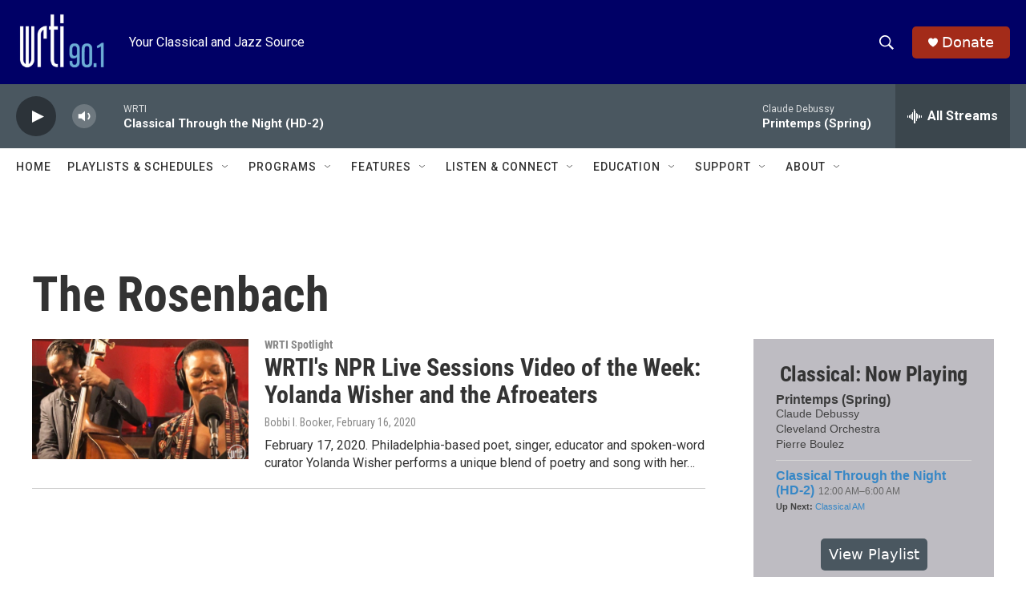

--- FILE ---
content_type: text/html; charset=utf-8
request_url: https://www.google.com/recaptcha/api2/aframe
body_size: 265
content:
<!DOCTYPE HTML><html><head><meta http-equiv="content-type" content="text/html; charset=UTF-8"></head><body><script nonce="c4bNau67U5Sx1iPmaVWpzw">/** Anti-fraud and anti-abuse applications only. See google.com/recaptcha */ try{var clients={'sodar':'https://pagead2.googlesyndication.com/pagead/sodar?'};window.addEventListener("message",function(a){try{if(a.source===window.parent){var b=JSON.parse(a.data);var c=clients[b['id']];if(c){var d=document.createElement('img');d.src=c+b['params']+'&rc='+(localStorage.getItem("rc::a")?sessionStorage.getItem("rc::b"):"");window.document.body.appendChild(d);sessionStorage.setItem("rc::e",parseInt(sessionStorage.getItem("rc::e")||0)+1);localStorage.setItem("rc::h",'1768727799024');}}}catch(b){}});window.parent.postMessage("_grecaptcha_ready", "*");}catch(b){}</script></body></html>

--- FILE ---
content_type: text/javascript; charset=utf-8
request_url: https://api.composer.nprstations.org/v1/widget/53c7dbe1e1c8b9c77b4b9b6e/now?bust=550023330&callback=jQuery17203900088986657766_1768727797223&format=jsonp&date=2026-01-18&times=true&_=1768727797804
body_size: 815
content:
/**/ typeof jQuery17203900088986657766_1768727797223 === 'function' && jQuery17203900088986657766_1768727797223("<!--NOW PLAYING WIDGET --><div class=\"whatson-block\"><div class=\"whatson-song group\"><ul><li class=\"whatson-songTitle\">Printemps (Spring)</li><li class=\"whatson-songArtist\"></li><li class=\"whatson-composer\">Claude Debussy</li><li class=\"whatson-ensembles\">Cleveland Orchestra</li><li class=\"whatson-conductor\">Pierre Boulez</li><li class=\"whatson-soloists\"></li><li class=\"whatson-songCommerce-now\"><ul class=\"active-now\"></ul></li></ul></div><div class=\"whatson-program\"><a href=\"https://www.wrti.org/programs/classical-through-night-classical\" target=\"_blank\" class=\"whatson-programName\">Classical Through the Night (HD-2)</a><span>12:00 AM&#8211;6:00 AM</span></div><p><b>Up Next: </b><a href=\"https://www.wrti.org/programs/classical-am-hd-2\" target=\"_blank\">Classical AM</a></p></div>");

--- FILE ---
content_type: text/javascript; charset=utf-8
request_url: https://api.composer.nprstations.org/v1/widget/53c7dca6e1c8c27e811ab2ae/now?bust=509975009&callback=jQuery17205061504903639533_1768727797302&format=jsonp&date=2026-01-18&times=true&_=1768727797823
body_size: 756
content:
/**/ typeof jQuery17205061504903639533_1768727797302 === 'function' && jQuery17205061504903639533_1768727797302("<!--NOW PLAYING WIDGET --><div class=\"whatson-block\"><div class=\"whatson-song group\"><ul><li class=\"whatson-songTitle\">Flying Home</li><li class=\"whatson-songArtist\">Benny Goodman Sextet</li><li class=\"whatson-composer\"></li><li class=\"whatson-ensembles\"></li><li class=\"whatson-conductor\"></li><li class=\"whatson-soloists\"></li><li class=\"whatson-songCommerce-now\"><ul class=\"active-now\"></ul></li></ul></div><div class=\"whatson-program\"><a href=\"https://www.wrti.org/programs/jazz-through-night\" target=\"_blank\" class=\"whatson-programName\">Jazz Through the Night</a><span>12:00 AM&#8211;6:00 AM</span></div><p><b>Up Next: </b><a href=\"https://www.wrti.org/show/spirit-soul-music\" target=\"_blank\">Spirit Soul Music</a></p></div>");